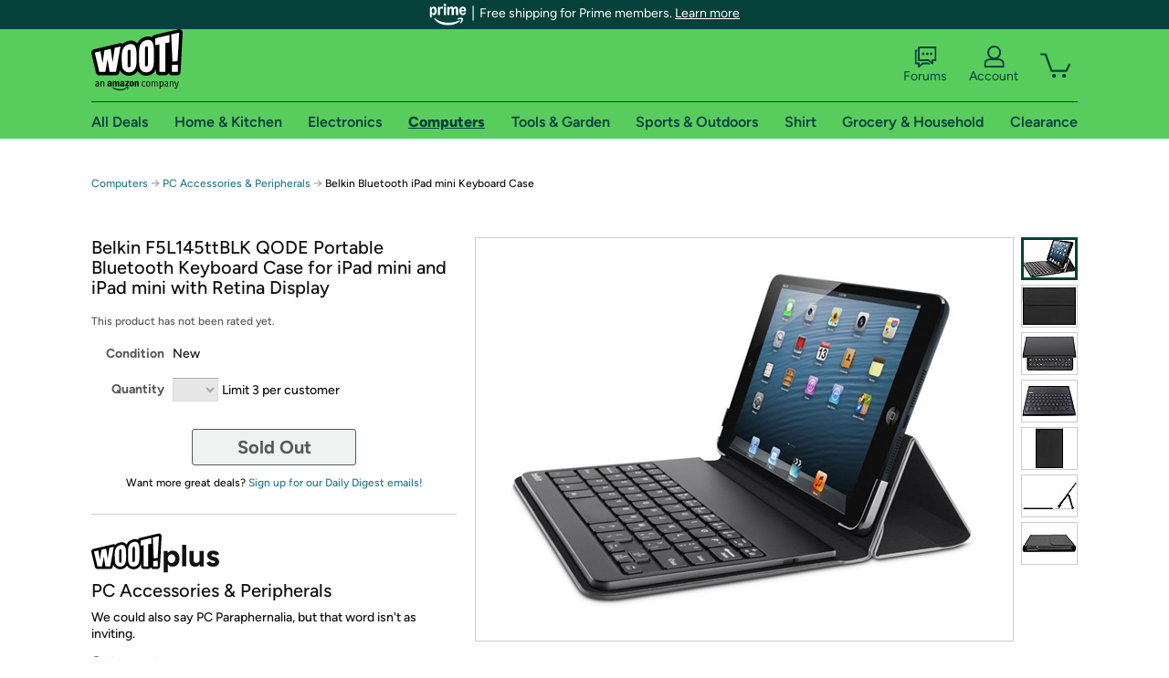

--- FILE ---
content_type: text/xml
request_url: https://sts.us-east-1.amazonaws.com/
body_size: 2066
content:
<AssumeRoleWithWebIdentityResponse xmlns="https://sts.amazonaws.com/doc/2011-06-15/">
  <AssumeRoleWithWebIdentityResult>
    <Audience>us-east-1:9d0ab28f-ed32-4a67-84b0-1a981cafd7fb</Audience>
    <AssumedRoleUser>
      <AssumedRoleId>AROAXUWV4ANCRI2ZNWFVN:cwr</AssumedRoleId>
      <Arn>arn:aws:sts::525508281157:assumed-role/RUM-Monitor-us-east-1-525508281157-0063818041461-Unauth/cwr</Arn>
    </AssumedRoleUser>
    <Provider>cognito-identity.amazonaws.com</Provider>
    <Credentials>
      <AccessKeyId>ASIAXUWV4ANC7JYI6ZSO</AccessKeyId>
      <SecretAccessKey>tp4WxnQh6gTbunxYrUhOWETpW69Z9P6pCWZ3Vk+c</SecretAccessKey>
      <SessionToken>IQoJb3JpZ2luX2VjENL//////////wEaCXVzLWVhc3QtMSJIMEYCIQDMDavKKHC6ocPsEQsIUNUGwEMyR9Wtt0YDXBuQzYE8rAIhALd85UrTuxskc9YBnmGxP4mYKsi/XVzWVhwa/DLBjGVDKo8DCJr//////////wEQABoMNTI1NTA4MjgxMTU3IgxYDq8w6oVsubGc1M8q4wK0rnhe1IGFC575chuQei21R97KH3nKSGNGdpKwuBUeF5MZj17TBSltHPwNEDAWzdnGt2IeMT7PLAP7yl4rfHMNuLkM5q8H/DNwDsed9yT3keJuQO+kII7+rj4k0dDDrSVZBO0ZiQmevDZDAb0YT6UmAkwDPLj2eQyiVcKx9KWQlJhrskfZp4Z3cCAPmlSRN33zuSn1PUlhePKWrDqo5Ju5lzd7gBeDfLzkrmhRv982CHWGjvtNM28wcArEbyKZgQsPlhuqT2sS9J/iaDQhtx2wY2BzWtUyj7E1Tqu3YaULrLeeCx+NrrbwUhVd8JOnOqzHAJpCewTda0dyKgR6HkSQUQrNEHRPfS71hO6GPwisxiJePVfw4jA0YJ40DqMBt1XRE+en+qSTsP8H2g151UqRm2WfYro3lMJoqJvpxVOM0/[base64]/iwt8tTe7hX9scFCHecrDtR4RCZpA0mMUjDYuxZnB7tf6wY5umcduAw49VtIp0v1Eb022syo/mmazDbltMEXlejzFFQflJdC7CLqz5XLMfyys3na6T7Tev0sUhU0vuoOLJrR4I=</SessionToken>
      <Expiration>2026-01-30T10:08:58Z</Expiration>
    </Credentials>
    <SubjectFromWebIdentityToken>us-east-1:7a5abc03-454e-c11f-8846-3e529d628e33</SubjectFromWebIdentityToken>
  </AssumeRoleWithWebIdentityResult>
  <ResponseMetadata>
    <RequestId>53af1665-b9ac-4000-aaf9-536b0a2ce56e</RequestId>
  </ResponseMetadata>
</AssumeRoleWithWebIdentityResponse>
